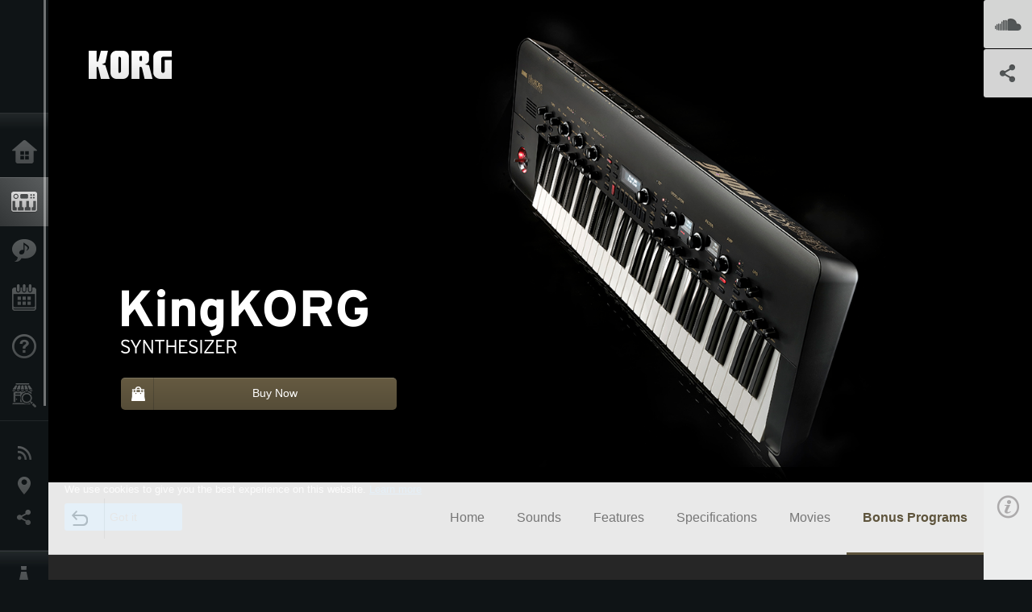

--- FILE ---
content_type: text/html; charset=UTF-8
request_url: https://www.korg.com/us/products/synthesizers/kingkorg/page_5.php
body_size: 30591
content:
<!DOCTYPE html>
<html lang="en">
<head>
	<meta charset="UTF-8">
	<meta name="author" content="author">
	<meta name="description" content="The King of analog modeling synths. ">
	<meta name="keywords" content="KingKORG, Synthesizer, synth, analog, analog synth, korg, KORG INC.">
<!-- www.korg.com -->
<meta property="og:title" content="Bonus Programs | KingKORG - SYNTHESIZER | KORG (USA)">
<meta property="og:type" content="website">
<meta property="og:url" content="https://www.korg.com/us/products/synthesizers/kingkorg/page_5.php">
<meta property="og:image" content="https://cdn.korg.com/us/products/upload/c1889d87847ba69326aa50b523fb2661.jpg">
<meta property="og:description" content="The King of analog modeling synths. ">
<meta property="og:site_name" content="KORG Global">
<meta property="fb:app_id" content="630166093696342">
<meta name="google-site-verification" content="T_481Q4EWokHo_Ds1_c2evx3fsM5NpsZeaDNIo0jTNs" />
<link rel="alternate" hreflang="ja-jp" href="https://www.korg.com/jp/products/synthesizers/kingkorg/page_5.php" />
<link rel="alternate" hreflang="en-us" href="https://www.korg.com/us/products/synthesizers/kingkorg/page_5.php" />
<link rel="alternate" hreflang="en-gb" href="https://www.korg.com/uk/products/synthesizers/kingkorg/page_5.php" />
<link rel="alternate" hreflang="en-au" href="https://www.korg.com/au/products/synthesizers/kingkorg/page_5.php" />
<link rel="alternate" hreflang="de-de" href="https://www.korg.com/de/products/synthesizers/kingkorg/page_5.php" />
<link rel="alternate" hreflang="de-at" href="https://www.korg.com/de/products/synthesizers/kingkorg/page_5.php" />
<link rel="alternate" hreflang="de-ch" href="https://www.korg.com/de/products/synthesizers/kingkorg/page_5.php" />
<link rel="alternate" hreflang="pt-br" href="https://www.korg.com/br/products/synthesizers/kingkorg/page_5.php" />
<link rel="alternate" hreflang="id-id" href="https://www.korg.com/id/products/synthesizers/kingkorg/page_5.php" />
<link rel="alternate" hreflang="ar-ar" href="https://www.korg.com/ab/products/synthesizers/kingkorg/page_5.php" />
<link rel="alternate" hreflang="ar-sa" href="https://www.korg.com/ab/products/synthesizers/kingkorg/page_5.php" />
<link rel="alternate" hreflang="ar-eg" href="https://www.korg.com/ab/products/synthesizers/kingkorg/page_5.php" />
<link rel="alternate" hreflang="en-ar" href="https://www.korg.com/meen/products/synthesizers/kingkorg/page_5.php" />
<link rel="alternate" hreflang="en-sa" href="https://www.korg.com/meen/products/synthesizers/kingkorg/page_5.php" />
<link rel="alternate" hreflang="en-eg" href="https://www.korg.com/meen/products/synthesizers/kingkorg/page_5.php" />
<link rel="alternate" hreflang="fa-ir" href="https://www.korg.com/ir/products/synthesizers/kingkorg/page_5.php" />
<link rel="alternate" hreflang="ko-kr" href="https://www.korg.com/kr/products/synthesizers/kingkorg/page_5.php" />
<link rel="alternate" hreflang="vi-vn" href="https://www.korg.com/vn/products/synthesizers/kingkorg/page_5.php" />
<link rel="alternate" hreflang="nl-nl" href="https://www.korg.com/nl/products/synthesizers/kingkorg/page_5.php" />
<link rel="alternate" hreflang="nl-be" href="https://www.korg.com/nl/products/synthesizers/kingkorg/page_5.php" />
<link rel="alternate" hreflang="en-my" href="https://www.korg.com/my/products/synthesizers/kingkorg/page_5.php" />
<link rel="alternate" hreflang="en-se" href="https://www.korg.com/se/products/synthesizers/kingkorg/page_5.php" />
<link rel="alternate" hreflang="en-in" href="https://www.korg.com/in/products/synthesizers/kingkorg/page_5.php" />
<link rel="alternate" hreflang="en-ca" href="https://www.korg.com/caen/products/synthesizers/kingkorg/page_5.php" />
<link rel="alternate" hreflang="en-sg" href="https://www.korg.com/sg/products/synthesizers/kingkorg/page_5.php" />
<link rel="alternate" hreflang="en-nz" href="https://www.korg.com/nz/products/synthesizers/kingkorg/page_5.php" />
<link rel="alternate" hreflang="en-za" href="https://www.korg.com/za/products/synthesizers/kingkorg/page_5.php" />
<link rel="alternate" hreflang="en-ph" href="https://www.korg.com/ph/products/synthesizers/kingkorg/page_5.php" />
<link rel="alternate" hreflang="en-hk" href="https://www.korg.com/hken/products/synthesizers/kingkorg/page_5.php" />
<link rel="alternate" hreflang="en-tw" href="https://www.korg.com/tw/products/synthesizers/kingkorg/page_5.php" />
<script type="application/ld+json">
{"@context":"https:\/\/schema.org","url":"https:\/\/www.korg.com\/us\/products\/synthesizers\/kingkorg\/page_5.php","@type":"Product","description":"The King of analog modeling synths. ","image":"https:\/\/cdn.korg.com\/us\/products\/upload\/c1889d87847ba69326aa50b523fb2661.jpg","name":"Bonus Programs | KingKORG - SYNTHESIZER | KORG (USA)","category":"Synthesizers \/ Keyboards","brand":{"@type":"Thing","name":"KORG"}}
</script>
<meta name="viewport" content="width=device-width, initial-scale=1, minimum-scale=1, maximum-scale=1, user-scalable=0">
	<title>Bonus Programs | KingKORG - SYNTHESIZER | KORG (USA)</title>
	<link rel="shortcut icon" type="image/vnd.microsoft.icon" href="/global/images/favicon.ico" />
	<link rel="icon" type="image/vnd.microsoft.icon" href="/global/images/favicon.ico" />
	<link rel="apple-touch-icon" href="/global/images/apple-touch-icon.png" />
	<link rel="stylesheet" type="text/css" href="/global/css/normalize.css" media="all">
<link rel="stylesheet" type="text/css" href="/global/css/global_pc.css" media="all">
<link rel="stylesheet" type="text/css" href="/global/css/modal_pc.css" media="all">
<link rel="stylesheet" href="//use.typekit.net/dcz4ulg.css">
	<link rel="stylesheet" type="text/css" href="/global/css/contents_block_mc.css" media="all"><link rel="stylesheet" type="text/css" href="/global/css/products/products_pc.css" media="all"><link rel="stylesheet" type="text/css" href="/global/css/products/products_common.css" media="all">	<script src="/global/js/jquery.min.js" type="text/javascript"></script>
<script src="/global/js/setting.js" type="text/javascript"></script>
<script src="/global/js/global_pc.js" type="text/javascript"></script>
<script src="//fast.fonts.net/jsapi/66f1fc9f-f067-4243-95c4-af3b079fba0f.js"></script>
	<script id="st-script" src="https://ws.sharethis.com/button/buttons.js"></script><script src="/global/js/flipsnap.js" type="text/javascript"></script><script src="/global/js/products/products_detail.js" type="text/javascript"></script><script src="/global/js/contents_block_mc.js" type="text/javascript"></script>	<!--[if lt IE 9]>
	<script src="https://css3-mediaqueries-js.googlecode.com/svn/trunk/css3-mediaqueries.js"></script>
	<![endif]-->
	<script>
//	(function(i,s,o,g,r,a,m){i['GoogleAnalyticsObject']=r;i[r]=i[r]||function(){
//	(i[r].q=i[r].q||[]).push(arguments)},i[r].l=1*new Date();a=s.createElement(o),
//	m=s.getElementsByTagName(o)[0];a.async=1;a.src=g;m.parentNode.insertBefore(a,m)
//	})(window,document,'script','//www.google-analytics.com/analytics.js','ga');
	</script>

</head>
<body id="country_us">
<span style="display: none;">0123456789</span>
	<script>
			//event tracker
			var _gaq = _gaq || [];
			//var pluginUrl = '//www.google-analytics.com/plugins/ga/inpage_linkid.js';
			//_gaq.push(['_require', 'inpage_linkid', pluginUrl]);
			_gaq.push(['_setAccount', 'UA-47362364-1']);
			_gaq.push(['_trackPageview']);
			//

//		ga('create', 'UA-47362364-1', 'korg.com');
//		ga('send', 'pageview');
	</script>
	<!-- Google Tag Manager -->
	<noscript><iframe src="//www.googletagmanager.com/ns.html?id=GTM-WVV2P7"
	height="0" width="0" style="display:none;visibility:hidden"></iframe></noscript>
	<script>(function(w,d,s,l,i){w[l]=w[l]||[];w[l].push({'gtm.start':
	new Date().getTime(),event:'gtm.js'});var f=d.getElementsByTagName(s)[0],
	j=d.createElement(s),dl=l!='dataLayer'?'&l='+l:'';j.async=true;j.src=
	'//www.googletagmanager.com/gtm.js?id='+i+dl;f.parentNode.insertBefore(j,f);
	})(window,document,'script','dataLayer','GTM-WVV2P7');</script>
	<!-- End Google Tag Manager -->
	<!--global navigation-->
	<div id="global" style="width:60px;" class="close">
		<div id="logo">
			<h1><a href="/us/"><img src="/global/images/logo_korg.jpg" alt="KORG" width="105" height="37" /></a></h1>
		</div>
		<div id="icon_list"><img src="/global/images/icon_list.png" alt="list icon" width="25" height="20" /></div>
		<div id="icon_list_close"><img src="/global/images/icon_list_close.png" alt="list icon" width="25" height="25" /></div>
		<div id="global_inner">
			<div id="global_slidearea">
				<div id="menu">
					<ul>
						<li id="home" ><a href="/us/">Home</a></li>
						<li id="products" class="select"><a href="/us/products/">Products</a></li>
						
												<li id="features" >
												<a href="/us/features/" target="_top">Features</a>
												</li>
						
												<li id="event" >
												<a href="/us/events/" target="_top">Events</a>
												</li>
						
						<li id="support" >
							<a href="/us/support/">Support</a>
						</li>
												<li id="storelocator" >
												<a href="https://www.korgusa.com/Dealers/default.aspx?brand=korg" target="_blank">Store Locator</a>
												</li>
																	</ul>
				</div>
				<div id="modal">
					<ul>
						<li id="news"><a href="/us/news/">News</a></li>
						<!--<li id="news"><a href="#/us/news/" id="news-link">News</a></li>-->
						<!--<li id="search"><a href="#/us/search/" id="search-link">Search</a></li>-->
						<li id="region"><a href="javascript:void(0); return false;" id="region-link">Location</a></li>
						<li id="social_media"><a href="javascript:void(0); return false;" id="sns-link">Social Media</a></li>
					</ul>
				</div>
				<div id="about">
					<ul>
						<li id="corporate" ><a href="/us/corporate/">About KORG</a></li>
					</ul>
				</div>
			</div>
		</div>
		<div id="global_scroll" class="scrollbar">
						<div class="scrollbar-thumb"></div>
		</div>
	</div>
	<!--main contents-->
	<div id="main_contents" class="close_main_contents" country_id="840">
<!-- ##CONTENTS-START## --> 
	<div id="productsdetail_view">
		<section id="product_keyvisual" class="product_black">

		<!-- disp_grad -->
		<!-- 2-->

		
		<h1><img src="/global/images/logo_korg.png" /></h1>
		<div id="product_key">
						<img id="product_key_img" src="https://cdn.korg.com/us/products/upload/e86e8ef31371882b981ba2ca3eb7da32_pc.jpg" alt="KingKORG" />
			<img id="product_key_spimg" src="https://cdn.korg.com/us/products/upload/e8d3e45fa5d9ae6da94f611520209834.jpg" alt="KingKORG" />
		</div>
				<div id="key_text_left">
						<div class="cushion"><div class="cushion_inner"></div></div>
			
									<h2><img src="https://cdn.korg.com/us/products/upload/3d54ffc4caccfabf1dab9db19c649c12_pc.png" /></h2>
									<p class="axis-r text_lv1_9"></p>
			<p class="text_lv1"></p>

												<a class="btn_buy btn_gold" href="https://www.korgusa.com/korgdealers?prd=kingkorgbk" target="_blank"><div id="buy_text"><hr />Buy Now</div></a>
									</div>

		<section id="demo_song">
						<a id="btn_demo_song" href="javascript:void(0); return false;" onclick="return false;" country_id="840" product_id="97"></a>
			<h3>SoundCloud</h3>
			<div id="sc_box">
				<div id="sc_box_inner">
				<iframe width="100%" height="450" scrolling="no" frameborder="no" src="https://w.soundcloud.com/player/?url=https%3A//api.soundcloud.com/playlists/3259437&amp;color=ff6600&amp;auto_play=false&amp;show_artwork=true"></iframe>				</div>
			</div>
		</section>

		<section id="sns_sharethis">
						<a id="btn_sns" href="#" onclick="return false;"></a>
			<h3>Share</h3>
			<div id="sns_box">
				<div id="sns_box_inner">
					<div class="sns_inner">
					<span class='st_sharethis_hcount' displayText='ShareThis'></span>
<span class='st_facebook_hcount' displayText='Facebook'></span>
<span class='st_pinterest_hcount' displayText='Pinterest'></span>					</div>
				</div>
			</div>
		</section>
	</section>
	<section id="contents" class="products">
		
		<section id="contents_nav" class="nav_gold">
			<div id="navi_inner_share"><span class='st_sharethis_hcount' displayText='ShareThis'></span></div>
			<div id="navi_inner_btn"><a href="/us/products/synthesizers/"><img src="/global/images/btn_back.png" alt="back" /></a></div>
			<ul id="navi_inner_menu">
				<li><a href="/us/products/synthesizers/kingkorg/index.php">Home</a></li>
<li><a href="/us/products/synthesizers/kingkorg/page_1.php">Sounds</a></li>
<li><a href="/us/products/synthesizers/kingkorg/page_2.php">Features</a></li>
<li><a href="/us/products/synthesizers/kingkorg/page_3.php">Specifications</a></li>
<li><a href="/us/products/synthesizers/kingkorg/page_4.php">Movies</a></li>
<li class="contents_nav_select"><a href="/us/products/synthesizers/kingkorg/page_5.php">Bonus Programs</a></li>
			</ul>
			<div class="clear"></div>
		</section>

				<section id="contents_info">
			<div id="info_icon"></div>
			<div id="info_container">
				<div class="contents_info_img">
					<img class="pickup_img" src="https://cdn.korg.com/us/products/upload/0c4b53506bd30a1faf3828bed3b1199f_pc.png" width="160px" />
					<h3>KingKORG</h3>
					<p>SYNTHESIZER</p>
				</div>

								<div class="info_block">
					<h3>Support for Your Purchase</h3>
					<ul>
					<li><a href="https://www.korgusa.com/korgdealers?prd=kingkorgbk" target="_blank">Buy Now</a></li>
					</ul>
				</div>
				
				<div class="info_block">
<h3>Support</h3>
<ul>
<li><a href="/us/support/download/product/0/97/#manual">Manuals</a></li>
<li><a href="/us/support/download/product/0/97/#software">Software</a></li>
<li><a href="/us/support/download/product/0/97/#driver">Drivers</a></li>
</ul>
</div>
<div class="info_block">
<h3>Learn More</h3>
<ul>
<li><a href="/us/events/" target="_top">Event</a></li>
</ul>
</div>


								<div class="info_block">
					<h3>Related Sites</h3>
					<ul>
					<li><a href="http://www.korg.com/us/support/download/product/0/97/" target="_blank">Downloads</a></li>
					</ul>
				</div>
				
				


				<div class="info_block">
<h3>Related Products</h3>
<ul>
<li><a href="/us/products/synthesizers/microkorg_xl_plus/index.php" target="_top"><span class="thumbImg"><img src="https://cdn.korg.com/us/products/upload/f13ed17f8ba961b93bffd94ad21896ae_aux.png" width="80" height="60" /></span><span class="thumbName">microKORG XL+</span></a></li>
<li><a href="/us/products/synthesizers/microkorg/index.php" target="_top"><span class="thumbImg"><img src="https://cdn.korg.com/us/products/upload/89332a455c0a95748fbdcfc41d9fa87d_aux.png" width="80" height="60" /></span><span class="thumbName">microKORG (2002)</span></a></li>

</ul>
</div>

				<div class="info_block">
<h3>Related Accessories</h3>
<ul>
<li><a href="/us/products/accessories/xvp_10/index.php" target="_top"><span class="thumbImg"><img src="https://cdn.korg.com/us/products/upload/bdc6b3e27caa6028e2182d15fb699c30_aux.png" width="80" height="60" /></span><span class="thumbName">XVP-10</span></a></li>
<li><a href="/us/products/accessories/exp_2/index.php" target="_top"><span class="thumbImg"><img src="https://cdn.korg.com/us/products/upload/cc8b5c60b2749a9bba0f79f3095da09f_aux.png" width="80" height="60" /></span><span class="thumbName">EXP-2</span></a></li>
<li><a href="/us/products/accessories/ds_1h/index.php" target="_top"><span class="thumbImg"><img src="https://cdn.korg.com/us/products/upload/5f54aabfa2e52702da9f9ab1e5eabf15_aux.png" width="80" height="60" /></span><span class="thumbName">DS-1H</span></a></li>
<li><a href="/us/products/accessories/ps_3/index.php" target="_top"><span class="thumbName">PS-3</span></a></li>
<li><a href="/us/products/accessories/ps_1/index.php" target="_top"><span class="thumbName">PS-1</span></a></li>

</ul>
</div>

				<div class="info_block">
<h3>News</h3>
<dl>
<dt>2025.05.30</dt><dd><a href="https://www.korg.com/products/synthesizers/kingkorg_neo/librarian_editor.php" target="_self">KingKORG / KingKORG NEO Sound Editor & PlugSE(c) released from Soundtower.</a></dd><dt>2016.11.01</dt><dd><a href="http://www.korg.com/us/products/synthesizers/kingkorg/" target="_self">KingKORG BK - A modeling synthesizer that covers all synth sounds, the new black model arrives</a></dd><dt>2016.07.08</dt><dd><a href="http://www.korg.com/us/support/download/" target="_self">Updates – the latest operating system software are now available - Pa4X, Pa4X ORIENTAL, KingKORG, minilogue, KAOSS PAD KP3+, KAOSSILATOR PRO+, nanoKEY Studio and nanoKONTROL Studio</a></dd><dt>2014.12.10</dt><dd><a href="http://www.korg.com/us/products/synthesizers/kingkorg/page_5.php" target="_self">Dear all KingKORG users! Get free Bonus Programs!</a></dd>
</dl>
</div>

				<div class="info_block">
<h3>Related Artists</h3>
<dl>
<dt>2016.02.10</dt><dd><a href="/us/features/artists/2016/0210" target="_self">Anthony Williams</a></dd><dt>2015.07.13</dt><dd><a href="/us/features/artists/2015/0713" target="_self">Jesse Blum</a></dd>
</dl>
<div class="acdA_btn">Show All</div>
<div class="acdB">
<dl>

</dl>
</div>
</div>

			</div>
		</section>
		
		<!--contents_block ここから-->
		<section id="contents_block">
		
<!-- TYPE D PATTERN -->
<section class="block type-d cv_white pad_t80 pad_b80">
<div class="side-margin">
<div class="title_type_d">
<h2 class="header2">Two Bonus Programs (2014.12.11)</h2>
</div>
<!-- END OF .title_type_d -->


<div class="box_content_type_d">


<div class="box_image_type_d">
<img src="https://cdn.korg.com/us/products/upload/c0ac785dce933de4796b7256d6f21383_pc.png" alt="" />
</div>
<!-- END OF .box_image_type_d -->



<div class="box_type_d_description">
<h3 class="header3">(1) KApro&#39;s KingKORG Private Collection Best of the 1980&rsquo;s Library</h3>
<p>1980&rsquo;s is undoubtedly recognized as the golden age for the synthesizers with many of the then current synthesizers defining the sound and character of music from that era. Even today many of these classic sounds are still popular and bring back great memories for those who grew up in the 1980&lsquo;s. With its virtual analog sound modelling capabilities and multi-filter emulations, the KingKORG synthesizer faithfully and accurately reproduces many of those of those iconic sounds from the 1980&rsquo;s. KORG and KApro have joined forces to provide a new sound library, comprising of 100 new programs for the KingKORG synthesizer that are solely devoted to the famous sounds of the 1980&rsquo;s, including many Analog synthesizer sounds.<br />
<br />
We hope you have as much fun playing these sounds as we have creating them. KApro&#39;s KingKORG Private Collection Best of the 1980&rsquo;s, a MUST HAVE for all KingKORG users.<br />
<br />
*These bonus 100 programs will be loaded onto User memory area &ldquo;201- 300&rdquo; and the factory data will be loaded onto &ldquo;001-200&rdquo;. Before loading the data set (.kklib), please ensure you have backed up the data in your KingKORG as this will be overwritten with the new programs.</p>
<p class="link_text_type_desc">
<a href="https://www.korg.com/download/global/kingkorg/Voice_Name_List_KApros_Private_Collection.pdf" target="_blank">Visit here to check voice name list.<span class="link_arrow"></span></a></p>
</div>
<!-- END OF .box_type_d_description -->



</div>
<!-- END OF .box_content_type_d -->
</div>
</section>
<!-- END OF TYPE D PATTERN -->

<!-- TYPE G PATTERN -->
<section class="block type-g cv_white">
<div class="side-margin">



<ul class="box_type-g">

<li class="btn"><a href="https://www.korg.com/download/global/kingkorg/KApros_KingKORG_Private_Collection_Best_of_the_1980s.kklib" target="_blank" class="valign_btn">Download from here.</a></li>
</ul>


</div>
</section>
<!-- END OF TYPE G PATTERN -->

<!-- TYPE D PATTERN -->
<section class="block type-d cv_white pad_b80">
<div class="side-margin">
<!-- END OF .title_type_d -->


<div class="box_content_type_d">


<div class="box_image_type_d">
<img src="https://cdn.korg.com/us/products/upload/4ff9a9427b9b755042f71f67e57c8de0_pc.png" alt="" />
</div>
<!-- END OF .box_image_type_d -->



<div class="box_type_d_description">
<p><iframe frameborder="no" height="400" scrolling="no" src="https://w.soundcloud.com/player/?url=https%3A//api.soundcloud.com/playlists/61258228&amp;auto_play=false&amp;hide_related=false&amp;show_comments=true&amp;show_user=true&amp;show_reposts=false&amp;visual=true" width="100%"></iframe></p>
</div>
<!-- END OF .box_type_d_description -->



</div>
<!-- END OF .box_content_type_d -->
</div>
</section>
<!-- END OF TYPE D PATTERN -->

<!-- TYPE D PATTERN -->
<section class="block type-d cv_white pad_b80">
<div class="side-margin">
<!-- END OF .title_type_d -->


<div class="box_content_type_d">


<div class="box_image_type_d">
<img src="https://cdn.korg.com/us/products/upload/2391ddadab40c59cd177b3910129bf2d_pc.png" alt="" />
</div>
<!-- END OF .box_image_type_d -->



<div class="box_type_d_description">
<h3 class="header3">(2) KingKORG Analog ICONS</h3>
<p>Analog ICONS is a collection of sounds created by KORG UK&#39;s artists and their own &ldquo;in-house&rdquo; programmers. The data set comprises of a rich palette of sounds across many music genres, including recreations of signature sounds from classic songs spanning across the last few decades. Also included are recreations of iconic analog synths from the past, along with stunning sound effects, carefully crafted and ready for use in your own music productions.<br />
<br />
*These bonus 71 programs will be loaded onto User memory area &ldquo;201- 271&rdquo;. The factory data will be loaded onto &ldquo;001-200&rdquo; and the blank data will be loaded onto &ldquo;272-300&rdquo;. Before loading the data set (.kklib), please ensure you have backed up the data in your KingKORG as this will be overwritten with the new programs.</p>
<p class="link_text_type_desc">
<a href="https://www.korg.com/download/global/kingkorg/Voice_Name_List_Analog_ICONS.pdf" target="_blank">Visit here to chekc voice name list.<span class="link_arrow"></span></a></p>
</div>
<!-- END OF .box_type_d_description -->



</div>
<!-- END OF .box_content_type_d -->
</div>
</section>
<!-- END OF TYPE D PATTERN -->

<!-- TYPE G PATTERN -->
<section class="block type-g cv_white pad_b60">
<div class="side-margin">



<ul class="box_type-g">

<li class="btn"><a href="https://www.korg.com/download/global/kingkorg/Analog_ICONS.kklib" target="_blank" class="valign_btn">Download from here.</a></li>
</ul>


</div>
</section>
<!-- END OF TYPE G PATTERN -->

<!-- TYPE G PATTERN -->
<section class="block type-g cv_gray pad_t80 pad_b60">
<div class="side-margin">

<h2 class="header2">Download KingKORG Sound Librarian</h2>


<ul class="box_type-g">

<li class="btn"><a href="http://i.korg.com/SupportPage.aspx?productid=654" target="_blank" class="valign_btn">Download from here the latest version.</a></li>
</ul>


</div>
</section>
<!-- END OF TYPE G PATTERN -->
		</section>
		<!--contents_block ここまで-->


				
		<section id="contents_footer_nav">
		<div class="page_ejection_center"><a href="/us/products/synthesizers/kingkorg/page_4.php">&lt; Movies</a></div>		</section>

		

				<section id="contents_footer">
			<div class="footer_block_left">
				<img class="pickup_img" src="https://cdn.korg.com/us/products/upload/0c4b53506bd30a1faf3828bed3b1199f_pc.png" width="200px" />
				<h3>KingKORG</h3>
				<p>SYNTHESIZER</p>
			</div>


						<div class="footer_block">
				<h3>Support for Your Purchase</h3>
				<ul>
				<li><a href="https://www.korgusa.com/korgdealers?prd=kingkorgbk" target="_blank">Buy Now</a></li>
				</ul>
			</div>
			

			<div class="footer_block">
<h3>Support</h3>
<ul>
<li><a href="/us/support/download/product/0/97/#manual">Manuals</a></li>
<li><a href="/us/support/download/product/0/97/#software">Software</a></li>
<li><a href="/us/support/download/product/0/97/#driver">Drivers</a></li>
</ul>
</div>
<div class="footer_block">
<h3>Learn More</h3>
<ul>
<li><a href="/us/events/" target="_top">Event</a></li>
</ul>
</div>



						<div class="footer_block">
				<h3>Related Sites</h3>
				<ul>
				<li><a href="http://www.korg.com/us/support/download/product/0/97/" target="_blank">Downloads</a></li>
				</ul>
			</div>
			
			

			<div class="footer_block">
<h3>Related Products</h3>
<ul>
<li><a href="/us/products/synthesizers/microkorg_xl_plus/index.php" target="_top"><span class="thumbImg"><img src="https://cdn.korg.com/us/products/upload/f13ed17f8ba961b93bffd94ad21896ae_aux.png" width="80" height="60" /></span><span class="thumbName">microKORG XL+</span></a></li>
<li><a href="/us/products/synthesizers/microkorg/index.php" target="_top"><span class="thumbImg"><img src="https://cdn.korg.com/us/products/upload/89332a455c0a95748fbdcfc41d9fa87d_aux.png" width="80" height="60" /></span><span class="thumbName">microKORG (2002)</span></a></li>

</ul>
</div>

			<div class="footer_block">
<h3>Related Accessories</h3>
<ul>
<li><a href="/us/products/accessories/xvp_10/index.php" target="_top"><span class="thumbImg"><img src="https://cdn.korg.com/us/products/upload/bdc6b3e27caa6028e2182d15fb699c30_aux.png" width="80" height="60" /></span><span class="thumbName">XVP-10</span></a></li>
<li><a href="/us/products/accessories/exp_2/index.php" target="_top"><span class="thumbImg"><img src="https://cdn.korg.com/us/products/upload/cc8b5c60b2749a9bba0f79f3095da09f_aux.png" width="80" height="60" /></span><span class="thumbName">EXP-2</span></a></li>
<li><a href="/us/products/accessories/ds_1h/index.php" target="_top"><span class="thumbImg"><img src="https://cdn.korg.com/us/products/upload/5f54aabfa2e52702da9f9ab1e5eabf15_aux.png" width="80" height="60" /></span><span class="thumbName">DS-1H</span></a></li>
<li><a href="/us/products/accessories/ps_3/index.php" target="_top"><span class="thumbName">PS-3</span></a></li>
<li><a href="/us/products/accessories/ps_1/index.php" target="_top"><span class="thumbName">PS-1</span></a></li>

</ul>
</div>

			<div class="footer_block_long">
<h3>News</h3>
<dl>
<dt>2025.05.30</dt><dd><a href="https://www.korg.com/products/synthesizers/kingkorg_neo/librarian_editor.php" target="_self">KingKORG / KingKORG NEO Sound Editor & PlugSE(c) released from Soundtower.</a></dd><dt>2016.11.01</dt><dd><a href="http://www.korg.com/us/products/synthesizers/kingkorg/" target="_self">KingKORG BK - A modeling synthesizer that covers all synth sounds, the new black model arrives</a></dd><dt>2016.07.08</dt><dd><a href="http://www.korg.com/us/support/download/" target="_self">Updates – the latest operating system software are now available - Pa4X, Pa4X ORIENTAL, KingKORG, minilogue, KAOSS PAD KP3+, KAOSSILATOR PRO+, nanoKEY Studio and nanoKONTROL Studio</a></dd><dt>2014.12.10</dt><dd><a href="http://www.korg.com/us/products/synthesizers/kingkorg/page_5.php" target="_self">Dear all KingKORG users! Get free Bonus Programs!</a></dd>
<div class="clear"></div>
</dl>
</div>

			<div class="footer_block_long">
<h3>Related Artists</h3>
<dl class="cf">
<dt>2016.02.10</dt><dd><a href="/us/features/artists/2016/0210" target="_self">Anthony Williams</a></dd><dt>2015.07.13</dt><dd><a href="/us/features/artists/2015/0713" target="_self">Jesse Blum</a></dd>
</dl>
<div class="acdA_btn">Show All</div>
<div class="acdB">
<dl class="cf">

</dl>
</div>
</div>

			<div class="footer_block_long">
				<h3>Share</h3>
				<div class="sns_inner">
				<span class='st_sharethis_hcount' displayText='ShareThis'></span>
<span class='st_facebook_hcount' displayText='Facebook'></span>
<span class='st_pinterest_hcount' displayText='Pinterest'></span>				</div>
				<div class="clear"></div>
			</div>

		</section>
	</section>

	<div id="global_footer">
		<div id="breadcrumb">
			<div id="scroll_footer">
				<a href="/us">Home</a>
								<a href="/us/products">Products</a>
				<a href="/us/products/synthesizers/">Synthesizers / Keyboards</a>
				<a href="#">KingKORG</a>
							</div>
		</div>
		<a id="footer_sitemap" href="/us/corporate/sitemap/" class="pjax">Sitemap</a>
		<div id="footer">
			<p id="copyright">Copyright <span class="font_change">&copy;</span> 2026 KORG Inc. All Rights Reserved.</p>
			<p id="country">Choose Your Location<!-- USA -->&nbsp;<img src="/global/images/flag_us.png" width="32" height="22" alt=""></p>
		</div>
		<input type="text" style="font-family:'AxisStd-Regular'; position:absolute;left:-1000px;top:-1000px;width:1px;height:1px;" />
	</div>

	<div id="gdpr_container">
<div class="gdpr">
We use cookies to give you the best experience on this website. <a class="gdpr_link" href="https://www.korg.com/us/corporate/termsofuse/">Learn more</a>
<a class="gdpr_button" onclick="consentsCookie(); return false;" href="#">Got it</a>
</div>
</div>
<script>
  function existsCookie(name) {
    var ret = false;
    if(document.cookie.indexOf('cookie_consent') !== -1) {
      ret = true;
    }
    return ret;
  }

  function cookieExpired(name) {
    var ret = false;
    var exists = existsCookie(name);
    if(exists) {
      
    }
    else {
      
    }
    return ret;
  }
  function createCookie(name, value, days) {
    if (days) {
      var date = new Date();
      date.setTime(date.getTime() + (days * 24 * 60 * 60 *1000));
      var expires = "; expires=" + date.toGMTString();
    }
    else {
      var expires = "";
    }
    document.cookie = name + "=" + value + expires + "; path=/";
  }
  
  function eraseCookie(name) {
    createCookie(name,"",-1);
  }

  function consentsCookie() {
    // check the cookie
    var cookieExists = existsCookie('cookie_consent');
    var container = document.getElementById('gdpr_container')
    if(!cookieExists) {
      createCookie('cookie_consent', true, 365);
    }
    container.parentNode.removeChild(container);
  }
  
  var exists = existsCookie('cookie_consent');
  if(exists) {
    if(cookieExpired('cookie_consent')) {
      eraseCookie('cookie_consent');
    }
    else {
      eraseCookie('cookie_consent');
      createCookie('cookie_consent', true, 365);
    }
    
    var container = document.getElementById('gdpr_container')
    container.parentNode.removeChild(container);
  }
</script>

</div>
	</div>
</body>
</html>


--- FILE ---
content_type: application/javascript; charset=utf-8
request_url: https://widget.sndcdn.com/widget-4-434ca88dccea.js
body_size: 337
content:
(window.webpackJsonp=window.webpackJsonp||[]).push([[4],{163:function(e,n,o){var r=o(605),t=o(29),d=o(577),s=o(630);e.exports=s.extend(d,{renderDecorate:function(){u.call(this,t.getCurrentSound())},onCurrentSoundChange:function(e){u.call(this,e.current)}});function u(e){var n=this.subviews.sound;!e||n&&n.model===e||(n&&n._dispose(),n=this.addSubview(new r({resource_id:e.id,resource_type:"sound"}),"sound"),this.getSoundContainer().append(n.el),n.render())}}}]);
//# sourceMappingURL=http://ent/web-sourcemaps/widget-4-434ca88dccea.js.map